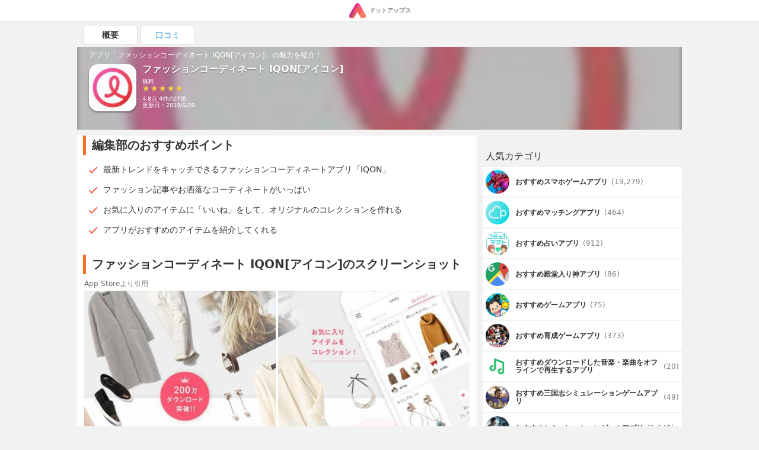

--- FILE ---
content_type: text/html; charset=UTF-8
request_url: https://dotapps.jp/products/jp-vasily-iqon
body_size: 13559
content:
<!DOCTYPE html> <html lang="ja"> <head prefix="og: http://ogp.me/ns# fb: http://ogp.me/ns/fb# article: http://ogp.me/ns/article#">  <script> startTime = new Date(); </script>  <meta name="robots" content="index">  <meta name="referrer" content="origin"> <meta http-equiv="Expires" content="86400"> <meta http-equiv="Content-Type" content="text/html; charset=UTF-8"> <meta name="viewport" content="width=device-width, user-scalable=no, initial-scale=1, maximum-scale=1"> <title itemprop="name">ファッションコーディネート IQON[アイコン] | iPhone・Android対応のスマホアプリ探すなら.Apps</title> <meta name="description" content="VASILY Incが配信するファッションコーディネート IQON[アイコン]の魅力をご紹介します。 | 最新トレンドをキャッチできるファッションコーディネートアプリ「IQON」 | ファッション記事やお洒落なコーディネートがいっぱい | お気に入りのアイテムに「いいね」をして、オリジナルのコレクションを作れる"> <link rel="canonical" href="https://dotapps.jp/products/jp-vasily-iqon"/>   <meta property="og:url" content="https://dotapps.jp/products/jp-vasily-iqon"/> <meta property="og:type" content="article"/> <meta property="og:title" content="ファッションコーディネート IQON[アイコン] | iPhone・Android対応のスマホアプリ探すなら.Apps"/> <meta property="og:description" content="VASILY Incが配信するファッションコーディネート IQON[アイコン]の魅力をご紹介します。 | 最新トレンドをキャッチできるファッションコーディネートアプリ「IQON」 | ファッション記事やお洒落なコーディネートがいっぱい | お気に入りのアイテムに「いいね」をして、オリジナルのコレクションを作れる"/> <meta name="date" content="2018-12-31T12:22:28.000000+09:00" /> <meta property="article:modified_time" content="2018-12-31T12:22:28.000000+09:00" />  <meta property="og:image" content="https://cache.dotapps.jp/img/dotapps/ogp/default.png"/>  <meta property="og:site_name" content="iPhone・Android対応のスマホアプリ探すなら.Apps"/> <meta property="fb:app_id" content="545892238936737"/>  <meta name="twitter:site" content="@dotappsjp"/>  <meta name="twitter:card" content="summary"/>  <meta property="twitter:image" content="https://cache.dotapps.jp/img/dotapps/ogp/twitter.png"/>  <meta name="msvalidate.01" content="B7DB38D098CCF9E1384AC435D028D1E1"/> <link rel="icon" type="image/vnd.microsoft.icon" href="//cache.dotapps.jp/img/dotapps/_format/favicon.ico"> <link rel="apple-touch-icon-precomposed" sizes="1024x1024" href="//cache.dotapps.jp/img/dotapps/_format/push-icon.png"/> <link rel="apple-touch-icon" sizes="1024x1024" href="//cache.dotapps.jp/img/dotapps/_format/push-icon.png"/>  <link rel="stylesheet" href="//cache.dotapps.jp/css/style2.css?version=">    <script type="application/ld+json"> { "@context": "http://schema.org", "@type": "NewsArticle", "headline": "ファッションコーディネート IQON[アイコン]", "datePublished": "2012-02-22 08:00:00", "dateModified": "2018-12-31 12:22:28", "mainEntityOfPage": { "@type": "WebPage", "@id": "https://dotapps.jp/products/jp-vasily-iqon" }, "image": { "@type": "ImageObject", "url": "https://dotapps.jp/pictures/QJPhKjvyhT7J2yCb.jpg", "width": "800", "height": "400" }, "author": { "@type": "Organization", "url": "https://dotapps.jp", "name": "ドットアップス編集部" }, "publisher": { "@type": "Organization", "name": "ドットアップス編集部", "logo": { "@type": "ImageObject", "url": "https://dotapps.jp/img/dotapps/icon/default-icon.png", "width": "600", "height": "60" } }, "articleSection": "アプリ", "articleBody": "&quot;わたしの「好き」がここにある&quot;
会員数200万人以上のファッションコーディネートアプリ、IQON（アイコン）

IQONでは、トレンド記事やおしゃれなコーディネートを見ることでトレンドを簡単にキャッチしたり、200以上の提携ECサイトのファッションアイテムの中から、好きなアイテムにLIKEをして自分だけのコレクションをつく
れます。
また、使えば使うほどあなた好みのアイテムをIQONがおすすめしてくれるので、今までファッションアプリで「欲しいものが見つからない」と悩んでいた方にもおすすめです。
他にもファッションに関する悩みを相談したり、開催中のコンテストにコーディネートを投稿して素敵な賞品をゲットするなど、IQONを使って毎日のファッションを楽しみましょう！


■■会員登録無料■■
会員登録をすると、さまざまな機能を無料で使うことができます！
・毎日配信されるトレンド記事をチェックできる
・ファッションや美容など幅広いジャンルの悩みを相談できる
・好きなファッションアイテムを使って、自由にコーディネートをつくれる
・LIKEしたアイテムを登録・整理して、自分だけのコレクションをつくれる
・コーディネートにLIKEやコメントをしたり、スタイリストをフォローできる
・LIKEしたアイテムのセール情報や在庫情報を受け取ることができる
・開催中のコーディネートコンテストに参加できる
・あなた好みのアイテムをおすすめしてくれる「for You」を見ることができる


【IQONできること】
■雑誌のような記事とおしゃれなコーディネートで、トレンドをキャッチできる！
IQONでは無料で読めるトレンド記事が毎日配信されています。ファッションに関する情報はもちろん、コスメ、美容、ヘアスタイルなどの女性のライフスタイルに欠かせない情報を手軽にチェックできます。
IQONスタイリストが投稿したおしゃれなコーディネートはトレンドをキャッチできるだけでなく、毎日のコーディネートの参考にもなります。好みのコーディネートにはLIKEやコメントをしたり、スタイリストをフォローしたりして、お気に入りをIQONにためていきましょう。

■好きなアイテムであなただけのコレクションをつくれる！
LIKEしたアイテムやコーディネートのデコ素材を整理して、あなただけのコレクションをつくれます！
季節やシーンに合わせてアイテムを整理したり、LIKEアイテムをコレクションにためて後から見返したり、自由にコレクションをアレンジして楽しんでください。

■あなた好みのアイテムをおすすめしてくれる「for You」が人気！
IQONを使えば使うほど、あなたの好みにあったアイテムをおすすめしてくれる「for You」を見ることができます。毎日更新されるので、こまめにチェックするときっと欲しいアイテムが見つかります。

■ファッションの悩みを相談できる！
「デートに着ていく服に迷っている！」「このコーデにはどんな羽織がおすすめ？」など、コーディネートに迷ったら、相談機能を使ってIQONスタイリストに相談しましょう！ スタイリストがあなたの悩みを解決するため
に、参考になるコーディネートをつくって答えてくれます。ヘアスタイルやメイク、レシピなど、ファッション以外の相談もできます。

■好きなファッションアイテムでコーディネートがつくれる！
提携している200以上のECサイトのファッションアイテムを使って、自由にコーディネートをつくることができます！

【提携サイト】
・RUNWAYchannel (ランウェイチャンネル)
・ZOZOTOWN (ゾゾタウン)
・[.st] (ドットエスティ)
・FASHIONWALKER (ファッションウォーカー)
・UNITED ARROWS (ユナイテッドアローズ)
・BEAMS (ビームス)
・ELLE SHOP.JP (エル・ショップ)
・MAGASEEK (マガシーク)
・三越伊勢丹オンラインストア
・無印良品ネットストア　　など

また、IQONでは素敵な賞品がもらえるコーディネートコンテストも随時開催中！
毎回違うテーマにワクワクしたり、他のスタイリストのコーディネートをみて参考にしたりと、楽しみ方は人それぞれ！


■IQONはこんな女性におすすめ
◇最新のトレンド・人気の話題を知りたい
◇毎日のコーディネートに悩んでいる
◇好きなブランドアイテムを使ったコーディネートをチェックしたい
◇ファッションの悩みについて誰かに相談したい
◇お気に入りのファッションアイテムをコレクションしておきたい
◇お気に入りのブランドの新着情報やセール、在庫情報などを知りたい
◇スキマ時間にファッション情報をチェックしたい
◇サイトをまたいでアイテムをチェックしたい




■IQONプレミアムについて

月額360円で有料記事を読めたり、おすすめアイテムが見られるサービスです。360円（税込）/1ヶ月間（申し込み日から起算）の月額自動更新サービスで、iTunesアカウントに課金されます。（登録後30日間は無料）
IQONプレミアム会員期間の終了日の24時間以上前に自動更新を解除しない限り、期間が自動更新されます。

◇自動更新の詳細について

IQONプレミアム会員期間の終了日の24時間以上前に自動更新を解除しない限り、期間が自動更新されます。

◇プレミアムサービス会員状況の確認と退会方法（自動更新の解除）について

1. App Storeアプリを起動
2. おすすめページ最下部のApple IDをタップ
3. 「Apple IDを表示」を選択
4. パスワードを入力
5. 「管理」をタップ
6. ファッションコーディネートIQONを選択
次回の自動更新タイミングの確認や、自動更新の解除/設定をこの画面内で行うことができます。


◇その他、注意事項

※IQONからの退会ではプレミアムサービスの退会は行われず、自動更新は解除されません。
※IQONプレミアムの当月分のキャンセルについては受け付けておりません。
※その他、IQONプレミアム利用規約については以下URLをご確認ください。
https://iqonjp.zendesk.com/hc/ja/sections/200732470/
※IQON内で開催されるコーディネート投稿コンテストは株式会社VASILYが開催するアプリ内イベントであり、アップル社は関係ありません。

◯利用規約/プライバシーポリシー

本アプリをダウンロードし、利用を開始すると弊社が規定するサービス利用規約に同意したことになります。
https://www.iqon.jp/privacy/

◯IQON(アイコン)ご利用ガイドライン

皆様に気持ちよくアプリを使って頂くため、必ずこちらを一読ください。
https://www.iqon.jp/help/guideline/

◯お問い合わせ

ご意見・ご要望は下記のメールアドレスまでご連絡ください。
user-support@iqon.jp
IQON(アイコン)スタッフ宛" } </script> <script type="application/ld+json"> { "@context": "http://schema.org", "@type": "Article", "headline": "ファッションコーディネート IQON[アイコン]", "datePublished": "2012-02-22 08:00:00", "dateModified": "2018-12-31 12:22:28", "url": "https://dotapps.jp/products/jp-vasily-iqon", "description": "&quot;わたしの「好き」がここにある&quot;
会員数200万人以上のファッションコーディネートアプリ、IQON（アイコン）

IQONでは、トレンド記事やおしゃれなコーディネートを見ることでトレンドを簡単にキャッチしたり、200以上の提携ECサイトのファッションアイテムの中から、好きなアイテムにLIKEをして自分だけのコレクションをつく
れます。
また、使えば使うほどあなた好みのアイテムをIQONがおすすめしてくれるので、今までファッションアプリで「欲しいものが見つからない」と悩んでいた方にもおすすめです。
他にもファッションに関する悩みを相談したり、開催中のコンテストにコーディネートを投稿して素敵な賞品をゲットするなど、IQONを使って毎日のファッションを楽しみましょう！


■■会員登録無料■■
会員登録をすると、さまざまな機能を無料で使うことができます！
・毎日配信されるトレンド記事をチェックできる
・ファッションや美容など幅広いジャンルの悩みを相談できる
・好きなファッションアイテムを使って、自由にコーディネートをつくれる
・LIKEしたアイテムを登録・整理して、自分だけのコレクションをつくれる
・コーディネートにLIKEやコメントをしたり、スタイリストをフォローできる
・LIKEしたアイテムのセール情報や在庫情報を受け取ることができる
・開催中のコーディネートコンテストに参加できる
・あなた好みのアイテムをおすすめしてくれる「for You」を見ることができる


【IQONできること】
■雑誌のような記事とおしゃれなコーディネートで、トレンドをキャッチできる！
IQONでは無料で読めるトレンド記事が毎日配信されています。ファッションに関する情報はもちろん、コスメ、美容、ヘアスタイルなどの女性のライフスタイルに欠かせない情報を手軽にチェックできます。
IQONスタイリストが投稿したおしゃれなコーディネートはトレンドをキャッチできるだけでなく、毎日のコーディネートの参考にもなります。好みのコーディネートにはLIKEやコメントをしたり、スタイリストをフォローしたりして、お気に入りをIQONにためていきましょう。

■好きなアイテムであなただけのコレクションをつくれる！
LIKEしたアイテムやコーディネートのデコ素材を整理して、あなただけのコレクションをつくれます！
季節やシーンに合わせてアイテムを整理したり、LIKEアイテムをコレクションにためて後から見返したり、自由にコレクションをアレンジして楽しんでください。

■あなた好みのアイテムをおすすめしてくれる「for You」が人気！
IQONを使えば使うほど、あなたの好みにあったアイテムをおすすめしてくれる「for You」を見ることができます。毎日更新されるので、こまめにチェックするときっと欲しいアイテムが見つかります。

■ファッションの悩みを相談できる！
「デートに着ていく服に迷っている！」「このコーデにはどんな羽織がおすすめ？」など、コーディネートに迷ったら、相談機能を使ってIQONスタイリストに相談しましょう！ スタイリストがあなたの悩みを解決するため
に、参考になるコーディネートをつくって答えてくれます。ヘアスタイルやメイク、レシピなど、ファッション以外の相談もできます。

■好きなファッションアイテムでコーディネートがつくれる！
提携している200以上のECサイトのファッションアイテムを使って、自由にコーディネートをつくることができます！

【提携サイト】
・RUNWAYchannel (ランウェイチャンネル)
・ZOZOTOWN (ゾゾタウン)
・[.st] (ドットエスティ)
・FASHIONWALKER (ファッションウォーカー)
・UNITED ARROWS (ユナイテッドアローズ)
・BEAMS (ビームス)
・ELLE SHOP.JP (エル・ショップ)
・MAGASEEK (マガシーク)
・三越伊勢丹オンラインストア
・無印良品ネットストア　　など

また、IQONでは素敵な賞品がもらえるコーディネートコンテストも随時開催中！
毎回違うテーマにワクワクしたり、他のスタイリストのコーディネートをみて参考にしたりと、楽しみ方は人それぞれ！


■IQONはこんな女性におすすめ
◇最新のトレンド・人気の話題を知りたい
◇毎日のコーディネートに悩んでいる
◇好きなブランドアイテムを使ったコーディネートをチェックしたい
◇ファッションの悩みについて誰かに相談したい
◇お気に入りのファッションアイテムをコレクションしておきたい
◇お気に入りのブランドの新着情報やセール、在庫情報などを知りたい
◇スキマ時間にファッション情報をチェックしたい
◇サイトをまたいでアイテムをチェックしたい




■IQONプレミアムについて

月額360円で有料記事を読めたり、おすすめアイテムが見られるサービスです。360円（税込）/1ヶ月間（申し込み日から起算）の月額自動更新サービスで、iTunesアカウントに課金されます。（登録後30日間は無料）
IQONプレミアム会員期間の終了日の24時間以上前に自動更新を解除しない限り、期間が自動更新されます。

◇自動更新の詳細について

IQONプレミアム会員期間の終了日の24時間以上前に自動更新を解除しない限り、期間が自動更新されます。

◇プレミアムサービス会員状況の確認と退会方法（自動更新の解除）について

1. App Storeアプリを起動
2. おすすめページ最下部のApple IDをタップ
3. 「Apple IDを表示」を選択
4. パスワードを入力
5. 「管理」をタップ
6. ファッションコーディネートIQONを選択
次回の自動更新タイミングの確認や、自動更新の解除/設定をこの画面内で行うことができます。


◇その他、注意事項

※IQONからの退会ではプレミアムサービスの退会は行われず、自動更新は解除されません。
※IQONプレミアムの当月分のキャンセルについては受け付けておりません。
※その他、IQONプレミアム利用規約については以下URLをご確認ください。
https://iqonjp.zendesk.com/hc/ja/sections/200732470/
※IQON内で開催されるコーディネート投稿コンテストは株式会社VASILYが開催するアプリ内イベントであり、アップル社は関係ありません。

◯利用規約/プライバシーポリシー

本アプリをダウンロードし、利用を開始すると弊社が規定するサービス利用規約に同意したことになります。
https://www.iqon.jp/privacy/

◯IQON(アイコン)ご利用ガイドライン

皆様に気持ちよくアプリを使って頂くため、必ずこちらを一読ください。
https://www.iqon.jp/help/guideline/

◯お問い合わせ

ご意見・ご要望は下記のメールアドレスまでご連絡ください。
user-support@iqon.jp
IQON(アイコン)スタッフ宛", "thumbnailUrl": "https://dotapps.jp/pictures/QJPhKjvyhT7J2yCb.jpg", "mainEntityOfPage": { "@type": "WebPage", "@id": "https://dotapps.jp/products/jp-vasily-iqon" }, "image": { "@type": "ImageObject", "url": "https://dotapps.jp/pictures/QJPhKjvyhT7J2yCb.jpg", "width": "800", "height": "400" }, "author": { "@type": "Organization", "url": "https://dotapps.jp", "name": "ドットアップス編集部" }, "publisher": { "@type": "Organization", "name": "ドットアップス編集部", "logo": { "@type": "ImageObject", "url": "https://dotapps.jp/img/dotapps/icon/default-icon.png", "width": "600", "height": "60" } }, "articleSection": "アプリ", "articleBody": "&quot;わたしの「好き」がここにある&quot;
会員数200万人以上のファッションコーディネートアプリ、IQON（アイコン）

IQONでは、トレンド記事やおしゃれなコーディネートを見ることでトレンドを簡単にキャッチしたり、200以上の提携ECサイトのファッションアイテムの中から、好きなアイテムにLIKEをして自分だけのコレクションをつく
れます。
また、使えば使うほどあなた好みのアイテムをIQONがおすすめしてくれるので、今までファッションアプリで「欲しいものが見つからない」と悩んでいた方にもおすすめです。
他にもファッションに関する悩みを相談したり、開催中のコンテストにコーディネートを投稿して素敵な賞品をゲットするなど、IQONを使って毎日のファッションを楽しみましょう！


■■会員登録無料■■
会員登録をすると、さまざまな機能を無料で使うことができます！
・毎日配信されるトレンド記事をチェックできる
・ファッションや美容など幅広いジャンルの悩みを相談できる
・好きなファッションアイテムを使って、自由にコーディネートをつくれる
・LIKEしたアイテムを登録・整理して、自分だけのコレクションをつくれる
・コーディネートにLIKEやコメントをしたり、スタイリストをフォローできる
・LIKEしたアイテムのセール情報や在庫情報を受け取ることができる
・開催中のコーディネートコンテストに参加できる
・あなた好みのアイテムをおすすめしてくれる「for You」を見ることができる


【IQONできること】
■雑誌のような記事とおしゃれなコーディネートで、トレンドをキャッチできる！
IQONでは無料で読めるトレンド記事が毎日配信されています。ファッションに関する情報はもちろん、コスメ、美容、ヘアスタイルなどの女性のライフスタイルに欠かせない情報を手軽にチェックできます。
IQONスタイリストが投稿したおしゃれなコーディネートはトレンドをキャッチできるだけでなく、毎日のコーディネートの参考にもなります。好みのコーディネートにはLIKEやコメントをしたり、スタイリストをフォローしたりして、お気に入りをIQONにためていきましょう。

■好きなアイテムであなただけのコレクションをつくれる！
LIKEしたアイテムやコーディネートのデコ素材を整理して、あなただけのコレクションをつくれます！
季節やシーンに合わせてアイテムを整理したり、LIKEアイテムをコレクションにためて後から見返したり、自由にコレクションをアレンジして楽しんでください。

■あなた好みのアイテムをおすすめしてくれる「for You」が人気！
IQONを使えば使うほど、あなたの好みにあったアイテムをおすすめしてくれる「for You」を見ることができます。毎日更新されるので、こまめにチェックするときっと欲しいアイテムが見つかります。

■ファッションの悩みを相談できる！
「デートに着ていく服に迷っている！」「このコーデにはどんな羽織がおすすめ？」など、コーディネートに迷ったら、相談機能を使ってIQONスタイリストに相談しましょう！ スタイリストがあなたの悩みを解決するため
に、参考になるコーディネートをつくって答えてくれます。ヘアスタイルやメイク、レシピなど、ファッション以外の相談もできます。

■好きなファッションアイテムでコーディネートがつくれる！
提携している200以上のECサイトのファッションアイテムを使って、自由にコーディネートをつくることができます！

【提携サイト】
・RUNWAYchannel (ランウェイチャンネル)
・ZOZOTOWN (ゾゾタウン)
・[.st] (ドットエスティ)
・FASHIONWALKER (ファッションウォーカー)
・UNITED ARROWS (ユナイテッドアローズ)
・BEAMS (ビームス)
・ELLE SHOP.JP (エル・ショップ)
・MAGASEEK (マガシーク)
・三越伊勢丹オンラインストア
・無印良品ネットストア　　など

また、IQONでは素敵な賞品がもらえるコーディネートコンテストも随時開催中！
毎回違うテーマにワクワクしたり、他のスタイリストのコーディネートをみて参考にしたりと、楽しみ方は人それぞれ！


■IQONはこんな女性におすすめ
◇最新のトレンド・人気の話題を知りたい
◇毎日のコーディネートに悩んでいる
◇好きなブランドアイテムを使ったコーディネートをチェックしたい
◇ファッションの悩みについて誰かに相談したい
◇お気に入りのファッションアイテムをコレクションしておきたい
◇お気に入りのブランドの新着情報やセール、在庫情報などを知りたい
◇スキマ時間にファッション情報をチェックしたい
◇サイトをまたいでアイテムをチェックしたい




■IQONプレミアムについて

月額360円で有料記事を読めたり、おすすめアイテムが見られるサービスです。360円（税込）/1ヶ月間（申し込み日から起算）の月額自動更新サービスで、iTunesアカウントに課金されます。（登録後30日間は無料）
IQONプレミアム会員期間の終了日の24時間以上前に自動更新を解除しない限り、期間が自動更新されます。

◇自動更新の詳細について

IQONプレミアム会員期間の終了日の24時間以上前に自動更新を解除しない限り、期間が自動更新されます。

◇プレミアムサービス会員状況の確認と退会方法（自動更新の解除）について

1. App Storeアプリを起動
2. おすすめページ最下部のApple IDをタップ
3. 「Apple IDを表示」を選択
4. パスワードを入力
5. 「管理」をタップ
6. ファッションコーディネートIQONを選択
次回の自動更新タイミングの確認や、自動更新の解除/設定をこの画面内で行うことができます。


◇その他、注意事項

※IQONからの退会ではプレミアムサービスの退会は行われず、自動更新は解除されません。
※IQONプレミアムの当月分のキャンセルについては受け付けておりません。
※その他、IQONプレミアム利用規約については以下URLをご確認ください。
https://iqonjp.zendesk.com/hc/ja/sections/200732470/
※IQON内で開催されるコーディネート投稿コンテストは株式会社VASILYが開催するアプリ内イベントであり、アップル社は関係ありません。

◯利用規約/プライバシーポリシー

本アプリをダウンロードし、利用を開始すると弊社が規定するサービス利用規約に同意したことになります。
https://www.iqon.jp/privacy/

◯IQON(アイコン)ご利用ガイドライン

皆様に気持ちよくアプリを使って頂くため、必ずこちらを一読ください。
https://www.iqon.jp/help/guideline/

◯お問い合わせ

ご意見・ご要望は下記のメールアドレスまでご連絡ください。
user-support@iqon.jp
IQON(アイコン)スタッフ宛" } </script>   <script type="application/ld+json"> { "@context": "http://schema.org", "@type": "ItemList", "itemListElement": [  { "@type": "ListItem", "position": 1, "url": "https://dotapps.jp/articles/dotapple01"  },   { "@type": "ListItem", "position": 2, "url": "https://dotapps.jp/articles/maching-app-danseimuryou"  },   { "@type": "ListItem", "position": 3, "url": "https://dotapps.jp/articles/dotfree01"  },   { "@type": "ListItem", "position": 4, "url": "https://dotapps.jp/articles/r5vgict8gshtpynv"  },   { "@type": "ListItem", "position": 5, "url": "https://dotapps.jp/articles/senior-spapp-gun-net"  }   ] } </script>  <script type="application/ld+json"> { "@context": "http://schema.org", "@type": "SoftwareApplication", "name": "ファッションコーディネート IQON[アイコン]"  ,"description": ""わたしの「好き」がここにある"\n会員数200万人以上のファッションコーディネートアプリ、IQON（アイコン）\n\nIQONでは、トレンド記事やおしゃれなコーディネートを見ることでトレンドを簡単にキャッチしたり、200以上の提携ECサイトのファッションアイテムの中から、好きなアイテムにLIKEをして自分だけのコレクションをつく\nれます。\nまた、使えば使うほどあなた好みのアイテムをIQONがおすすめしてくれるので、今までファッションアプリで「欲しいものが見つからない」と悩んでいた方にもおすすめです。\n他にもファッションに関する悩みを相談したり、開催中のコンテストにコーディネートを投稿して素敵な賞品をゲットするなど、IQONを使って毎日のファッションを楽しみましょう！\n\n\n■■会員登録無料■■\n会員登録をすると、さまざまな機能を無料で使うことができます！\n・毎日配信されるトレンド記事をチェックできる\n・ファッションや美容など幅広いジャンルの悩みを相談できる\n・好きなファッションアイテムを使って、自由にコーディネートをつくれる\n・LIKEしたアイテムを登録・整理して、自分だけのコレクションをつくれる\n・コーディネートにLIKEやコメントをしたり、スタイリストをフォローできる\n・LIKEしたアイテムのセール情報や在庫情報を受け取ることができる\n・開催中のコーディネートコンテストに参加できる\n・あなた好みのアイテムをおすすめしてくれる「for You」を見ることができる\n\n\n【IQONできること】\n■雑誌のような記事とおしゃれなコーディネートで、トレンドをキャッチできる！\nIQONでは無料で読めるトレンド記事が毎日配信されています。ファッションに関する情報はもちろん、コスメ、美容、ヘアスタイルなどの女性のライフスタイルに欠かせない情報を手軽にチェックできます。\nIQONスタイリストが投稿したおしゃれなコーディネートはトレンドをキャッチできるだけでなく、毎日のコーディネートの参考にもなります。好みのコーディネートにはLIKEやコメントをしたり、スタイリストをフォローしたりして、お気に入りをIQONにためていきましょう。\n\n■好きなアイテムであなただけのコレクションをつくれる！\nLIKEしたアイテムやコーディネートのデコ素材を整理して、あなただけのコレクションをつくれます！\n季節やシーンに合わせてアイテムを整理したり、LIKEアイテムをコレクションにためて後から見返したり、自由にコレクションをアレンジして楽しんでください。\n\n■あなた好みのアイテムをおすすめしてくれる「for You」が人気！\nIQONを使えば使うほど、あなたの好みにあったアイテムをおすすめしてくれる「for You」を見ることができます。毎日更新されるので、こまめにチェックするときっと欲しいアイテムが見つかります。\n\n■ファッションの悩みを相談できる！\n「デートに着ていく服に迷っている！」「このコーデにはどんな羽織がおすすめ？」など、コーディネートに迷ったら、相談機能を使ってIQONスタイリストに相談しましょう！ スタイリストがあなたの悩みを解決するため\nに、参考になるコーディネートをつくって答えてくれます。ヘアスタイルやメイク、レシピなど、ファッション以外の相談もできます。\n\n■好きなファッションアイテムでコーディネートがつくれる！\n提携している200以上のECサイトのファッションアイテムを使って、自由にコーディネートをつくることができます！\n\n【提携サイト】\n・RUNWAYchannel (ランウェイチャンネル)\n・ZOZOTOWN (ゾゾタウン)\n・[.st] (ドットエスティ)\n・FASHIONWALKER (ファッションウォーカー)\n・UNITED ARROWS (ユナイテッドアローズ)\n・BEAMS (ビームス)\n・ELLE SHOP.JP (エル・ショップ)\n・MAGASEEK (マガシーク)\n・三越伊勢丹オンラインストア\n・無印良品ネットストア　　など\n\nまた、IQONでは素敵な賞品がもらえるコーディネートコンテストも随時開催中！\n毎回違うテーマにワクワクしたり、他のスタイリストのコーディネートをみて参考にしたりと、楽しみ方は人それぞれ！\n\n\n■IQONはこんな女性におすすめ\n◇最新のトレンド・人気の話題を知りたい\n◇毎日のコーディネートに悩んでいる\n◇好きなブランドアイテムを使ったコーディネートをチェックしたい\n◇ファッションの悩みについて誰かに相談したい\n◇お気に入りのファッションアイテムをコレクションしておきたい\n◇お気に入りのブランドの新着情報やセール、在庫情報などを知りたい\n◇スキマ時間にファッション情報をチェックしたい\n◇サイトをまたいでアイテムをチェックしたい\n\n\n\n\n■IQONプレミアムについて\n\n月額360円で有料記事を読めたり、おすすめアイテムが見られるサービスです。360円（税込）/1ヶ月間（申し込み日から起算）の月額自動更新サービスで、iTunesアカウントに課金されます。（登録後30日間は無料）\nIQONプレミアム会員期間の終了日の24時間以上前に自動更新を解除しない限り、期間が自動更新されます。\n\n◇自動更新の詳細について\n\nIQONプレミアム会員期間の終了日の24時間以上前に自動更新を解除しない限り、期間が自動更新されます。\n\n◇プレミアムサービス会員状況の確認と退会方法（自動更新の解除）について\n\n1. App Storeアプリを起動\n2. おすすめページ最下部のApple IDをタップ\n3. 「Apple IDを表示」を選択\n4. パスワードを入力\n5. 「管理」をタップ\n6. ファッションコーディネートIQONを選択\n次回の自動更新タイミングの確認や、自動更新の解除/設定をこの画面内で行うことができます。\n\n\n◇その他、注意事項\n\n※IQONからの退会ではプレミアムサービスの退会は行われず、自動更新は解除されません。\n※IQONプレミアムの当月分のキャンセルについては受け付けておりません。\n※その他、IQONプレミアム利用規約については以下URLをご確認ください。\nhttps://iqonjp.zendesk.com/hc/ja/sections/200732470/\n※IQON内で開催されるコーディネート投稿コンテストは株式会社VASILYが開催するアプリ内イベントであり、アップル社は関係ありません。\n\n◯利用規約/プライバシーポリシー\n\n本アプリをダウンロードし、利用を開始すると弊社が規定するサービス利用規約に同意したことになります。\nhttps://www.iqon.jp/privacy/\n\n◯IQON(アイコン)ご利用ガイドライン\n\n皆様に気持ちよくアプリを使って頂くため、必ずこちらを一読ください。\nhttps://www.iqon.jp/help/guideline/\n\n◯お問い合わせ\n\nご意見・ご要望は下記のメールアドレスまでご連絡ください。\nuser-support@iqon.jp\nIQON(アイコン)スタッフ宛"   ,"screenshot": [ "https://cache.dotapps.jp/pictures/QUTcOGuN9nrpf328.jpg","https://cache.dotapps.jp/pictures/QUTcOKaJ1VHd2GPt.jpg","https://cache.dotapps.jp/pictures/QUTcONw5O0cTaRv5.jpg","https://cache.dotapps.jp/pictures/QUTcORHfcz1y7n7v.jpg","https://cache.dotapps.jp/pictures/QUTcOd8K2ZVjTu6A.jpg" ]   ,"image": "//cache.dotapps.jp/pictures/QJPhKjvyhT7J2yCb.jpg"  ,"operatingSystem": "IOS"  ,"aggregateRating": { "@type": "AggregateRating", "ratingValue": "5", "ratingCount": "4" }   ,"offers": { "@type": "Offer", "price": "0", "priceCurrency": "JPY" }  } </script>    <script async src="https://pagead2.googlesyndication.com/pagead/js/adsbygoogle.js?client=ca-pub-7951730704449963" crossorigin="anonymous"></script>  <script type="text/javascript"> var pbjs=pbjs||{}; pbjs.que=pbjs.que||[]; </script> <script> var googletag = googletag || {}; googletag.cmd = googletag.cmd || []; </script> <script type="text/javascript"> var readyBids = { prebid: false, amazon: false, google: false }; var failSafeTimeout = 3e3; var launchAdServer = function () { if (!readyBids.amazon || !readyBids.prebid) { return; } requestAdServer(); }; var requestAdServer = function () { readyBids.google = true; googletag.cmd.push(function () { pbjs.que.push(function () { pbjs.setTargetingForGPTAsync(); }); if(typeof apstag !== 'undefined'){ apstag.setDisplayBids(); } slots = googletag.pubads().getSlots(); googletag.pubads().refresh(slots); }); }; </script>   <script async src="https://cdn.ampproject.org/v0.js"></script>  <style amp-boilerplate>body{-webkit-animation:-amp-start 8s steps(1,end) 0s 1 normal both;-moz-animation:-amp-start 8s steps(1,end) 0s 1 normal both;-ms-animation:-amp-start 8s steps(1,end) 0s 1 normal both;animation:-amp-start 8s steps(1,end) 0s 1 normal both}@-webkit-keyframes -amp-start{from{visibility:hidden}to{visibility:visible}}@-moz-keyframes -amp-start{from{visibility:hidden}to{visibility:visible}}@-ms-keyframes -amp-start{from{visibility:hidden}to{visibility:visible}}@-o-keyframes -amp-start{from{visibility:hidden}to{visibility:visible}}@keyframes -amp-start{from{visibility:hidden}to{visibility:visible}}</style><noscript><style amp-boilerplate>body{-webkit-animation:none;-moz-animation:none;-ms-animation:none;animation:none}</style></noscript> <script async custom-element="amp-carousel" src="https://cdn.ampproject.org/v0/amp-carousel-0.1.js"></script>  <script async src="//cache.dotapps.jp/js/media.js?version="></script> </head> <body class="pc dotapps" data-user-id="V8Yg51VqforMznD5" data-platform-alias="dotapps" data-os="pc" data-article-id="" data-partner="" data-account="" data-browser="chrome" data-view-suppress="false" data-impression-id="" data-is-send-ad-id="false" >  <script>var dataLayer = dataLayer || [];dataLayer.push({"breadcrumb_paths":["\/hierarchies\/QNeLiCJS9o6i4dGw","\/hierarchies\/QNimhtCBtN4CkdUN","\/hierarchies\/QNimkOPZnc3inVyw","\/hierarchies\/QNimkYXRqFo2D3kO","\/products\/jp-vasily-iqon"],"breadcrumb_number":5,"created_date":"20170303","updated_date":"20181221","hierarchy_ids":["QNeLiCJS9o6i4dGw","QNimhtCBtN4CkdUN","QNimkOPZnc3inVyw","QNimkYXRqFo2D3kO"],"products-has_application":false,"products-has_detail":false,"products-has_recommendations":true,"products-has_summary":true,"products-review_count":4,"products-section_count":3,"products-price":0,"products-has_android":false});</script>    <noscript><iframe src="//www.googletagmanager.com/ns.html?id=GTM-TVJPDT" height="0" width="0" style="display:none;visibility:hidden"></iframe></noscript> <script>(function(w,d,s,l,i){w[l]=w[l]||[];w[l].push({'gtm.start': new Date().getTime(),event:'gtm.js'});var f=d.getElementsByTagName(s)[0], j=d.createElement(s),dl=l!='dataLayer'?'&l='+l:'';j.async=true;j.src= '//www.googletagmanager.com/gtm.js?id='+i+dl;f.parentNode.insertBefore(j,f); })(window,document,'script','dataLayer','GTM-TVJPDT');</script> <script id="tagjs" type="text/javascript"> (function () { var tagjs = document.createElement("script"); var s = document.getElementsByTagName("script")[0]; tagjs.async = true; tagjs.src = "//s.yjtag.jp/tag.js#site=Y2lv6Vr"; s.parentNode.insertBefore(tagjs, s); }()); </script> <noscript> <iframe src="//b.yjtag.jp/iframe?c=Y2lv6Vr" width="1" height="1" frameborder="0" scrolling="no" marginheight="0" marginwidth="0"></iframe> </noscript>    <div class="layout layout--mode--responsive">    <header>  <div class="header"> <div class="header__center"> <a href="/" class="header__logo-link">  <amp-img src="//cache.dotapps.jp/img/dotapps/header/logo.svg" width="30px" layout="flex-item" alt="ドットアップス - アプリで毎日のスマホ生活を豊かに"></amp-img> <p class="header__logo-text">ドットアップス</p>  </a> </div> </div>  </header>   <div class="layout__content"> <div class="layout__content-upside">  <div class="dfp"> <div class="js-dfp" id="div-gpt-ad-1539766538275-0"></div> </div> <div class="tab"> <ul class="tab__list"> <li class="tab__item tab__item--active"> <a href="/products/jp-vasily-iqon" class="tab__item-link tab__item-link--active"> 概要 </a> </li>  <li class="tab__item "> <a href="/products/jp-vasily-iqon/reviews" class="tab__item-link "> 口コミ </a> </li> </ul> </div> <a href="#reviews"> <div id="headline" class="product-headline"> <div class="product-headline__background">  <img class="lazy resize product-headline__background-image" src="[data-uri]" data-width="120" data-quality="60" data-original="//cache.dotapps.jp/pictures/QJPhKjvyhT7J2yCb.jpg" alt="ファッションコーディネート IQON[アイコン]のアイコン" title="ファッションコーディネート IQON[アイコン]のアイコン"/>  </div> <div class="product-headline__content"> <p class="product-headline__top-text">アプリ「ファッションコーディネート IQON[アイコン]」の魅力を紹介！</p> <div class="product-headline__content-row">  <div class="product-headline__icon-link">  <img class="product-headline__icon lazy resize" src="[data-uri]" data-width="120" data-quality="60" data-original="//cache.dotapps.jp/pictures/QJPhKjvyhT7J2yCb.jpg"/>  </div>  <div class="product-headline__content-right">  <h1 class="product-headline__title" itemprop="name">ファッションコーディネート IQON[アイコン]</h1>  <p class="product-headline__text"> 無料 </p>   <div class="product-review__row"> <div class="product-review__stars">  <i class="product-review__star"></i>  <i class="product-review__star"></i>  <i class="product-review__star"></i>  <i class="product-review__star"></i>  <i class="product-review__star"></i>  </div> </div> <span class="product-review__review-meta"> 4.8点 4件の評価 </span>      <p class="product-headline__text"> 更新日：2019/6/28 </p> </div>    </div> </div> </div> </a>  </div> <div class="layout__content-columns"> <div class="layout__content-main">  <div class="product-main">          <section class="product-section" id="recommendations"> <h2 class="product-section__title"> 編集部のおすすめポイント </h2> <ul class="product-section__list-items">  <li class="product-section__list-item"><p>最新トレンドをキャッチできるファッションコーディネートアプリ「IQON」</p></li>  <li class="product-section__list-item"><p>ファッション記事やお洒落なコーディネートがいっぱい</p></li>  <li class="product-section__list-item"><p>お気に入りのアイテムに「いいね」をして、オリジナルのコレクションを作れる</p></li>  <li class="product-section__list-item"><p>アプリがおすすめのアイテムを紹介してくれる</p></li>  </ul> </section>         <div class="product-main__dfp-rectangle"> <div class="dfp"> <div class="js-dfp" id='div-gpt-ad-1539766763133-0'></div> </div> </div>    <section class="product-section" id="screenshots"> <h2 class="product-section__title"> ファッションコーディネート IQON[アイコン]のスクリーンショット </h2> <span class="product-section__blockquote-title">App Storeより引用</span> <div class="product-screenshots">  <div class="slick" data-slick-slides="2" data-slick-enable-fix-width-mode="true">  <div class="card-slick-custom"> <div class="slick-card-body"> <img class="lazy resize" src="[data-uri]" data-width="300" data-quality="40" data-original="//cache.dotapps.jp/pictures/QUTcOGuN9nrpf328.jpg"> </div> </div>  <div class="card-slick-custom"> <div class="slick-card-body"> <img class="lazy resize" src="[data-uri]" data-width="300" data-quality="40" data-original="//cache.dotapps.jp/pictures/QUTcOKaJ1VHd2GPt.jpg"> </div> </div>  <div class="card-slick-custom"> <div class="slick-card-body"> <img class="lazy resize" src="[data-uri]" data-width="300" data-quality="40" data-original="//cache.dotapps.jp/pictures/QUTcONw5O0cTaRv5.jpg"> </div> </div>  <div class="card-slick-custom"> <div class="slick-card-body"> <img class="lazy resize" src="[data-uri]" data-width="300" data-quality="40" data-original="//cache.dotapps.jp/pictures/QUTcORHfcz1y7n7v.jpg"> </div> </div>  <div class="card-slick-custom"> <div class="slick-card-body"> <img class="lazy resize" src="[data-uri]" data-width="300" data-quality="40" data-original="//cache.dotapps.jp/pictures/QUTcOd8K2ZVjTu6A.jpg"> </div> </div>  </div>  </div> </section>     <section class="product-section" id="summary"> <h2 class="product-section__title"> ファッションコーディネート IQON[アイコン]とは？ </h2>  <h3 class="product-section__subtitle" itemprop="headline">さらに使いやすく！トレンドをキャッチしコーディネートを学べるファッションアプリ！</h3>   <p class="product-section__paragraph" itemprop="description">ファッションコーディネートをアプリ内で模索できます。女性向けのファッション情報や美容情報も配信しており、トレンドに取り残されずにファッションを研究できます。アプリを使用するほどコーディネートのおすすめが自分好みになっていくため、使えば使うほど精度が上がり愛着が湧いてきます。
 スタイリストが考案する組み合わせも配信されており、ファッションに自信がなくても問題ありません。気に入った服があれば、アプリ内で購入ページにも移動可能です。お気に入りのコーディネートやスタイリストはフォローできるため、どんどん自分が使いやすいアプリになっていきます。</p>  </section>     <section class="product-section" id="sections"> <h2 class="product-section__title"> ファッションコーディネート IQON[アイコン]の特徴・編集部レビュー </h2>  <h3 class="product-section__subtitle">おしゃれな女性にマストなトレンドを簡単にチェックできる</h3>  <p class="product-section__paragraph" itemprop="description"> 「IQON」では最新のファッション記事が毎日アップされています。ファッション以外にも、美容やヘアスタイルなど、おしゃれな女性なら必見の情報がいっぱい。スタイリストが投稿したコーディネートも見ることができます。 </p>   <h3 class="product-section__subtitle">コーディネートの悩みを相談してみよう</h3>  <p class="product-section__paragraph" itemprop="description"> このアプリでは「相談機能」を利用することができます。IQONのスタイリストがユーザーの悩みを聞いて、おすすめのコーディネートを紹介してくれます。メイクなどの相談にも乗ってくれるので非常に便利です。 </p>   <h3 class="product-section__subtitle">自分のコーディネートを投稿してみよう</h3>  <p class="product-section__paragraph" itemprop="description"> スタイリストに相談してコーディネートを決めたら、思い切ってそれを投稿してみましょう。コンテストにコーディネートを投稿すれば、豪華な賞品を獲得することができます。 </p>   </section>         <div class="product-main__dfp-rectangle"> <div class="dfp"> <div class="js-dfp" id='div-gpt-ad-1539766828575-0'></div> </div> </div>    <section class="product-section" id="reviews"> <h2 class="product-section__title" id="reviews"> ユーザーのレビュー </h2> <ul class="product-section__reviews">  <li> <div class="product-review"> <div class="product-review__box"> <p class="product-review__title">人気の洋服やシューズが把握出来る</p> <div class="product-review__row"> <div class="product-review__stars">  <i class="product-review__star"></i>  <i class="product-review__star"></i>  <i class="product-review__star"></i>  <i class="product-review__star"></i>  </div> </div> <p class="product-review__content">最新のファッションアイテムが調べられると共に、特集記事が閲覧出来るのも便利でした</p> <div class="product-review__wrap"> <span class="product-review__name">ハープ</span> <span class="product-review__date">2019年6月28日</span> </div> </div> </div>  </li>  <li> <div class="product-review"> <div class="product-review__box"> <p class="product-review__title">おすすめアイテムを表示してくれる</p> <div class="product-review__row"> <div class="product-review__stars">  <i class="product-review__star"></i>  <i class="product-review__star"></i>  <i class="product-review__star"></i>  <i class="product-review__star"></i>  <i class="product-review__star"></i>  </div> </div> <p class="product-review__content">使いこんでいくと自分好みのアイテムなどを紹介してくれるようになるので、欲しいアイテムが見つかりやすく便利です。</p> <div class="product-review__wrap"> <span class="product-review__name">かな</span> <span class="product-review__date">2019年6月28日</span> </div> </div> </div>  </li>  <li> <div class="product-review"> <div class="product-review__box"> <p class="product-review__title">オシャレなコがいっぱい見られる</p> <div class="product-review__row"> <div class="product-review__stars">  <i class="product-review__star"></i>  <i class="product-review__star"></i>  <i class="product-review__star"></i>  <i class="product-review__star"></i>  <i class="product-review__star"></i>  </div> </div> <p class="product-review__content">服装を真似してみたりカスタマイズすることでダサい自分から脱却できます</p> <div class="product-review__wrap"> <span class="product-review__name">中目</span> <span class="product-review__date">2019年6月18日</span> </div> </div> </div>  </li>  </ul>  <p class="product-section__more"> <a class="product-section__more-link" href="/products/jp-vasily-iqon/reviews">レビューをもっとみる</a> </p>  </section>         <div class="product-main__dfp-rectangle"> <div class="dfp"> <div class="js-dfp" id='div-gpt-ad-1539766905939-0'></div> </div> </div>    <section class="product-section" id="spec"> <h2 class="product-section__title"> 「ファッションコーディネート IQON[アイコン]」スペック・仕様 </h2> <div class="product-spec"> <dl class="product-spec__rows"> <div class="product-spec__row"> <dt class="product-spec__row-term">開発者</dt> <dd class="product-spec__row-description">VASILY Inc</dd> </div> <div class="product-spec__row"> <dt class="product-spec__row-term">リリース</dt> <dd class="product-spec__row-description"> <div>  <div>2012年2月22日</div>  </div> </dd> </div> <div class="product-spec__row"> <dt class="product-spec__row-term">サイズ</dt> <dd class="product-spec__row-description"> 138.43 MB </dd> </div>  <div class="product-spec__row"> <dt class="product-spec__row-term">価格</dt> <dd class="product-spec__row-description"> 無料 </dd> </div>  <div class="product-spec__row"> <dt class="product-spec__row-term">カテゴリ</dt> <dd class="product-spec__row-description">  <a href="/hierarchies/QNeLiCJS9o6i4dGw" class="product-spec__row-link">美容・ファッション</a>  <a href="/hierarchies/QNimhtCBtN4CkdUN" class="product-spec__row-link">美容通販・ファッション通販</a>  <a href="/hierarchies/QNimkOPZnc3inVyw" class="product-spec__row-link">ファッション・アパレル通販</a>  <a href="/hierarchies/QNimkYXRqFo2D3kO" class="product-spec__row-link">コーデ・コーディネートを購入</a>  </dd> </div>  <div class="product-spec__row"> <dt class="product-spec__row-term">ダウンロード</dt> <dd class="product-spec__row-description"> <div>  <a href="https://itunes.apple.com/jp/app/id497264307?mt=8" class="product-spec__row-link">iOSアプリ</a>   <a href="https://play.google.com/store/apps/details?id=jp.vasily.iqon&amp;hl=ja" class="product-spec__row-link">Androidアプリ</a>  </div> </dd> </div> </dl> </div> </section>    <section class="product-section" id="transition_graph">  <h2 class="product-section__title"> ファッションコーディネート IQON[アイコン]の順位推移表 </h2> <div class="product-section__error"> <div class="product-section__error-text"> 順位推移表が見つかりません </div> </div>  </section>    <div> <h3 class="section-title">「ファッションコーディネート IQON[アイコン]」関連アプリ</h3> <div class="carousel js-lazy-container">  <div class="carousel__item"> <section class="product-card">  <a href="/products/com-contextlogic-Wish" class="product-card__link"> <div class="product-card__block"> <div class="product-card__block-left"> <amp-img class="product-card__icon" src="//cache.dotapps.jp/pictures/QJPEcdzgG7AmPtZp.jpg?pixel_ratio=2&amp;width=70&amp;quality=60" width="100" height="100" layout="responsive" alt="Wish - ショッピングをもっと楽しくのアイコン画像"></amp-img> </div> <div class="product-card__block-right">  <p class="product-card__title"> Wish - ショッピングをもっと楽しく </p>  <p class="product-card__info">  <span class="product-card__price"> 無料 </span> <span class="product-card__developer">ContextLogic Inc.</span> </p> </div> </div> <div class="product-card__description"> <p class="product-card__description-text">  ファッションアイテムや電子機器といったとにかく豊富なアイテムかま取り揃えています  </p> </div> </a> </section>  </div>  <div class="carousel__item"> <section class="product-card">  <a href="/products/hamee-shop-u-stream" class="product-card__link"> <div class="product-card__block"> <div class="product-card__block-left"> <amp-img class="product-card__icon" src="//cache.dotapps.jp/pictures/QOSUBmtxH6oFXiOE.jpg?pixel_ratio=2&amp;width=70&amp;quality=60" width="100" height="100" layout="responsive" alt="U-STREAM｜メンズファッションのセレクトショップのアイコン画像"></amp-img> </div> <div class="product-card__block-right">  <p class="product-card__title"> U-STREAM｜メンズファッションのセレクトショップ </p>  <p class="product-card__info">  <span class="product-card__price"> 無料 </span> <span class="product-card__developer">Hamee Corp.</span> </p> </div> </div> <div class="product-card__description"> <p class="product-card__description-text">  人気のある商品をランキング形式でピックアップしてくれる  </p> </div> </a> </section>  </div>  <div class="carousel__item"> <section class="product-card">  <a href="/products/jp-2ndstreet-app" class="product-card__link"> <div class="product-card__block"> <div class="product-card__block-left"> <amp-img class="product-card__icon" src="//cache.dotapps.jp/pictures/RA7077AEhjDQoAb8.jpg?pixel_ratio=2&amp;width=70&amp;quality=60" width="100" height="100" layout="responsive" alt="セカンドストリート・ジャンブルストア｜古着ファッションコーデのアイコン画像"></amp-img> </div> <div class="product-card__block-right">  <p class="product-card__title"> セカンドストリート・ジャンブルストア｜古着ファッションコーデ </p>  <p class="product-card__info">  <span class="product-card__price"> 無料 </span> <span class="product-card__developer">GEO CORPORATION</span> </p> </div> </div> <div class="product-card__description"> <p class="product-card__description-text">  ジャンブルストアの店舗在庫をスマートフォンで購入できる！  </p> </div> </a> </section>  </div>  <div class="carousel__item"> <section class="product-card">  <a href="/products/jp-co-point-DailyStyling" class="product-card__link"> <div class="product-card__block"> <div class="product-card__block-left"> <amp-img class="product-card__icon" src="//cache.dotapps.jp/pictures/QqpucksMcM5tWvTf.jpg?pixel_ratio=2&amp;width=70&amp;quality=60" width="100" height="100" layout="responsive" alt="[.st]のアイコン画像"></amp-img> </div> <div class="product-card__block-right">  <p class="product-card__title"> [.st] </p>  <p class="product-card__info">  <span class="product-card__price"> 無料 </span> <span class="product-card__developer">Adastria Co., Ltd.</span> </p> </div> </div> <div class="product-card__description"> <p class="product-card__description-text">  デザインが美しくなっており最新の情報からあまり知られていないような情報多数  </p> </div> </a> </section>  </div>  </div> </div>        <section class="product-section"> <div class="hierarchy-button"> <p class="hierarchy-button__text"> <span class="hierarchy-button__name">コーデ・コーディネートを購入</span>のアプリが気になる方はこちらをチェック </p> <a class="hierarchy-button__link" href="/hierarchies/QNimkYXRqFo2D3kO"> <span class="hierarchy-button__link-text">コーデ・コーディネートを購入のアプリ一覧</span> </a> </div>  </section>    <section class="product-section" id="articles"> <h2 class="product-section__title"> 関連記事 </h2> <ul class="product-section__articles">  <li> <a class="product-article" href="/articles/qwxhho9al7fp6k2k">  <img class="product-article__icon lazy resize" src="[data-uri]" data-width="120" data-quality="60" data-original="/pictures/QYOX9ZoqXzVrhq40.jpg" alt="ブランド通販もできる！ファッションコーディネートアプリ5選のサムネイル">  <div class="product-article__right"> <p class="product-article__title">ブランド通販もできる！ファッションコーディネートアプリ5選</p> <span class="product-article__date">2017年10月18日</span> </div> </a> </li>  <li> <a class="product-article" href="/articles/qhgczwf6wcch42el">  <img class="product-article__icon lazy resize" src="[data-uri]" data-width="120" data-quality="60" data-original="/pictures/Pr0dAn9YZN4AuOoU.png" alt="ファッション情報アプリIQON、人のコーデをチェックして自分磨き！のサムネイル">  <div class="product-article__right"> <p class="product-article__title">ファッション情報アプリIQON、人のコーデをチェックして自分磨き！</p> <span class="product-article__date">2017年05月15日</span> </div> </a> </li>  <li> <a class="product-article" href="/articles/qti7vg2sbs3tchnh">  <img class="product-article__icon lazy resize" src="[data-uri]" data-width="120" data-quality="60" data-original="/pictures/QTaqKkIoG7bxO018.png" alt="「ファッションコーディネート IQON[アイコン]」で流行を先どれ！のサムネイル">  <div class="product-article__right"> <p class="product-article__title">「ファッションコーディネート IQON[アイコン]」で流行を先どれ！</p> <span class="product-article__date">2017年08月28日</span> </div> </a> </li>  <li> <a class="product-article" href="/articles/qyc1m0acmpq1baj3">  <img class="product-article__icon lazy resize" src="[data-uri]" data-width="120" data-quality="60" data-original="/pictures/QYxtD9PvUIcisaWg.jpg" alt="女子力あげたい人必見！おすすめの美容・ファッションアプリ10選のサムネイル">  <div class="product-article__right"> <p class="product-article__title">女子力あげたい人必見！おすすめの美容・ファッションアプリ10選</p> <span class="product-article__date">2017年10月24日</span> </div> </a> </li>  </ul>  </section>     <div class="ad__recommend-outbrain"> <div class="OUTBRAIN" data-src="DROP_PERMALINK_HERE" data-widget-id="MB_1"></div> <script type="text/javascript" async="async" src="//widgets.outbrain.com/outbrain.js"></script> </div>  </div>  </div>  <div class="layout__content-aside">  <div class="aside js-lazy-container"> <div class="aside-dfp"> <div class="dfp"> <div class="js-dfp" id='div-gpt-ad-1540965589145-0'></div> </div> </div>  <div> <p class="aside-section-title">人気カテゴリ</p> <div class="aside-hierarchies"> <ul class="aside-hierarchies__list">  <li class="aside-hierarchies__item"> <a class="aside-hierarchies__item-link" href="/hierarchies/Qq2Wh3xUYHIWXF1r">  <amp-img class="aside-hierarchies__item-icon" src="//cache.dotapps.jp/pictures/RA6gZQ9uMOaS26Ft.jpg?pixel_ratio=2&amp;width=60&amp;quality=60" width="100" height="100" layout="responsive" alt="スマホゲームのアイコン"></amp-img>  <p class="aside-hierarchies__item-name">おすすめスマホゲームアプリ</p> <span class="aside-hierarchies__item-count"> (19,279) </span> </a> </li>  <li class="aside-hierarchies__item"> <a class="aside-hierarchies__item-link" href="/hierarchies/QR9q34gmr3KSfhqp">  <amp-img class="aside-hierarchies__item-icon" src="//cache.dotapps.jp/pictures/QrOzgnYBY0yxdLEU.jpg?pixel_ratio=2&amp;width=60&amp;quality=60" width="100" height="100" layout="responsive" alt="マッチングのアイコン"></amp-img>  <p class="aside-hierarchies__item-name">おすすめマッチングアプリ</p> <span class="aside-hierarchies__item-count"> (464) </span> </a> </li>  <li class="aside-hierarchies__item"> <a class="aside-hierarchies__item-link" href="/hierarchies/QNilPCVXMGgTlp8O">  <amp-img class="aside-hierarchies__item-icon" src="//cache.dotapps.jp/pictures/R9nk1oBhZHwBlga4.jpg?pixel_ratio=2&amp;width=60&amp;quality=60" width="100" height="100" layout="responsive" alt="占いのアイコン"></amp-img>  <p class="aside-hierarchies__item-name">おすすめ占いアプリ</p> <span class="aside-hierarchies__item-count"> (912) </span> </a> </li>  <li class="aside-hierarchies__item"> <a class="aside-hierarchies__item-link" href="/hierarchies/QQNvC2qnFdjjeXcZ">  <amp-img class="aside-hierarchies__item-icon" src="//cache.dotapps.jp/pictures/QcV8GP9NED9GJBjF.jpg?pixel_ratio=2&amp;width=60&amp;quality=60" width="100" height="100" layout="responsive" alt="殿堂入り神のアイコン"></amp-img>  <p class="aside-hierarchies__item-name">おすすめ殿堂入り神アプリ</p> <span class="aside-hierarchies__item-count"> (86) </span> </a> </li>  <li class="aside-hierarchies__item"> <a class="aside-hierarchies__item-link" href="/hierarchies/RQgqYhGHKCzQitZq">  <amp-img class="aside-hierarchies__item-icon" src="//cache.dotapps.jp/pictures/QzK9fiRR5DenVOmj.jpg?pixel_ratio=2&amp;width=60&amp;quality=60" width="100" height="100" layout="responsive" alt="ゲームのアイコン"></amp-img>  <p class="aside-hierarchies__item-name">おすすめゲームアプリ</p> <span class="aside-hierarchies__item-count"> (75) </span> </a> </li>  <li class="aside-hierarchies__item"> <a class="aside-hierarchies__item-link" href="/hierarchies/QP7xlmWnNztoFIuk">  <amp-img class="aside-hierarchies__item-icon" src="//cache.dotapps.jp/pictures/RA6hq89kBIs48uaa.jpg?pixel_ratio=2&amp;width=60&amp;quality=60" width="100" height="100" layout="responsive" alt="育成ゲームのアイコン"></amp-img>  <p class="aside-hierarchies__item-name">おすすめ育成ゲームアプリ</p> <span class="aside-hierarchies__item-count"> (373) </span> </a> </li>  <li class="aside-hierarchies__item"> <a class="aside-hierarchies__item-link" href="/hierarchies/QNilYs7W4GhHtA8f">  <amp-img class="aside-hierarchies__item-icon" src="//cache.dotapps.jp/pictures/QXgHJSrSzsKHR2ik.jpg?pixel_ratio=2&amp;width=60&amp;quality=60" width="100" height="100" layout="responsive" alt="ダウンロードした音楽・楽曲をオフラインで再生するのアイコン"></amp-img>  <p class="aside-hierarchies__item-name">おすすめダウンロードした音楽・楽曲をオフラインで再生するアプリ</p> <span class="aside-hierarchies__item-count"> (20) </span> </a> </li>  <li class="aside-hierarchies__item"> <a class="aside-hierarchies__item-link" href="/hierarchies/QNjRUlh0j0wNjYil">  <amp-img class="aside-hierarchies__item-icon" src="//cache.dotapps.jp/pictures/R1DaQLTvTh97Pd8Z.jpg?pixel_ratio=2&amp;width=60&amp;quality=60" width="100" height="100" layout="responsive" alt="三国志シミュレーションゲームのアイコン"></amp-img>  <p class="aside-hierarchies__item-name">おすすめ三国志シミュレーションゲームアプリ</p> <span class="aside-hierarchies__item-count"> (49) </span> </a> </li>  <li class="aside-hierarchies__item"> <a class="aside-hierarchies__item-link" href="/hierarchies/QP7xEBpnM9JMjGte">  <amp-img class="aside-hierarchies__item-icon" src="//cache.dotapps.jp/pictures/QrUq5YAeLDEAma1w.jpg?pixel_ratio=2&amp;width=60&amp;quality=60" width="100" height="100" layout="responsive" alt="シミュレーションゲームのアイコン"></amp-img>  <p class="aside-hierarchies__item-name">おすすめシミュレーションゲームアプリ</p> <span class="aside-hierarchies__item-count"> (1,645) </span> </a> </li>  <li class="aside-hierarchies__item"> <a class="aside-hierarchies__item-link" href="/hierarchies/QP8IFqCC9XoFkrJx">  <amp-img class="aside-hierarchies__item-icon" src="//cache.dotapps.jp/pictures/RAn4huTN9a5XfNN6.jpg?pixel_ratio=2&amp;width=60&amp;quality=60" width="100" height="100" layout="responsive" alt="TPSゲームのアイコン"></amp-img>  <p class="aside-hierarchies__item-name">おすすめTPSゲームアプリ</p> <span class="aside-hierarchies__item-count"> (53) </span> </a> </li>  <li class="aside-hierarchies__item"> <a class="aside-hierarchies__item-link" href="/hierarchies/QQLVBFUjeXMIF221">  <amp-img class="aside-hierarchies__item-icon" src="//cache.dotapps.jp/pictures/RA6gZQ9uMOaS26Ft.jpg?pixel_ratio=2&amp;width=60&amp;quality=60" width="100" height="100" layout="responsive" alt="最新・新作スマホゲームのアイコン"></amp-img>  <p class="aside-hierarchies__item-name">おすすめ最新・新作スマホゲームアプリ</p> <span class="aside-hierarchies__item-count"> (8,639) </span> </a> </li>  <li class="aside-hierarchies__item"> <a class="aside-hierarchies__item-link" href="/hierarchies/QR9jkXb15L2jepL0">  <amp-img class="aside-hierarchies__item-icon" src="//cache.dotapps.jp/pictures/RA93nIuKkuqvgtfB.jpg?pixel_ratio=2&amp;width=60&amp;quality=60" width="100" height="100" layout="responsive" alt="飽きない暇つぶしゲームのアイコン"></amp-img>  <p class="aside-hierarchies__item-name">おすすめ飽きない暇つぶしゲームアプリ</p> <span class="aside-hierarchies__item-count"> (34) </span> </a> </li>  <li class="aside-hierarchies__item"> <a class="aside-hierarchies__item-link" href="/hierarchies/QP8IeEayymTvuVe5">  <amp-img class="aside-hierarchies__item-icon" src="//cache.dotapps.jp/pictures/R6iFf1wjLV0A8iXE.jpg?pixel_ratio=2&amp;width=60&amp;quality=60" width="100" height="100" layout="responsive" alt="オンラインシューティングゲーム（FPS・TPS）のアイコン"></amp-img>  <p class="aside-hierarchies__item-name">おすすめオンラインシューティングゲーム（FPS・TPS）アプリ</p> <span class="aside-hierarchies__item-count"> (29) </span> </a> </li>  <li class="aside-hierarchies__item"> <a class="aside-hierarchies__item-link" href="/hierarchies/QRlUgX7qivbGfttD">  <amp-img class="aside-hierarchies__item-icon" src="//cache.dotapps.jp/pictures/RA6gZQ9uMOaS26Ft.jpg?pixel_ratio=2&amp;width=60&amp;quality=60" width="100" height="100" layout="responsive" alt="無料ゲームのアイコン"></amp-img>  <p class="aside-hierarchies__item-name">おすすめ無料ゲームアプリ</p> <span class="aside-hierarchies__item-count"> (609) </span> </a> </li>  <li class="aside-hierarchies__item"> <a class="aside-hierarchies__item-link" href="/hierarchies/QpWuRRJRci1Tfd3T">  <amp-img class="aside-hierarchies__item-icon" src="//cache.dotapps.jp/pictures/RA8BW2VFdMuZ3shP.jpg?pixel_ratio=2&amp;width=60&amp;quality=60" width="100" height="100" layout="responsive" alt="ソロプレイゲームのアイコン"></amp-img>  <p class="aside-hierarchies__item-name">おすすめソロプレイゲームアプリ</p> <span class="aside-hierarchies__item-count"> (29) </span> </a> </li>  <li class="aside-hierarchies__item"> <a class="aside-hierarchies__item-link" href="/hierarchies/QP8HqpcTqZ7AMQX7">  <amp-img class="aside-hierarchies__item-icon" src="//cache.dotapps.jp/pictures/RA94TjCMoRAtLmf1.jpg?pixel_ratio=2&amp;width=60&amp;quality=60" width="100" height="100" layout="responsive" alt="﻿MMORPGのアイコン"></amp-img>  <p class="aside-hierarchies__item-name">おすすめ﻿MMORPGアプリ</p> <span class="aside-hierarchies__item-count"> (31) </span> </a> </li>  <li class="aside-hierarchies__item"> <a class="aside-hierarchies__item-link" href="/hierarchies/QP8Hr3tL9WogSc6b">  <amp-img class="aside-hierarchies__item-icon" src="//cache.dotapps.jp/pictures/QJPE3zDzVpOLtqrq.jpg?pixel_ratio=2&amp;width=60&amp;quality=60" width="100" height="100" layout="responsive" alt="アクションRPGのアイコン"></amp-img>  <p class="aside-hierarchies__item-name">おすすめアクションRPGアプリ</p> <span class="aside-hierarchies__item-count"> (119) </span> </a> </li>  <li class="aside-hierarchies__item"> <a class="aside-hierarchies__item-link" href="/hierarchies/QP8HujBH46foZ0TQ">  <amp-img class="aside-hierarchies__item-icon" src="//cache.dotapps.jp/img/dotapps/icon/default-icon.png" width="100" height="100" layout="responsive" alt="格闘ゲームのアイコン"></amp-img>  <p class="aside-hierarchies__item-name">おすすめ格闘ゲームアプリ</p> <span class="aside-hierarchies__item-count"> (0) </span> </a> </li>  <li class="aside-hierarchies__item"> <a class="aside-hierarchies__item-link" href="/hierarchies/QP8IFkxyO9ePh0pC">  <amp-img class="aside-hierarchies__item-icon" src="//cache.dotapps.jp/pictures/RA93eBf0YD1b3e72.jpg?pixel_ratio=2&amp;width=60&amp;quality=60" width="100" height="100" layout="responsive" alt="FPSのアイコン"></amp-img>  <p class="aside-hierarchies__item-name">おすすめFPSアプリ</p> <span class="aside-hierarchies__item-count"> (31) </span> </a> </li>  <li class="aside-hierarchies__item"> <a class="aside-hierarchies__item-link" href="/hierarchies/QUKDaIVG4jGXfh8X">  <amp-img class="aside-hierarchies__item-icon" src="//cache.dotapps.jp/pictures/RAVXW9yxXwnTxQQ1.jpg?pixel_ratio=2&amp;width=60&amp;quality=60" width="100" height="100" layout="responsive" alt="オフラインゲームのアイコン"></amp-img>  <p class="aside-hierarchies__item-name">おすすめオフラインゲームアプリ</p> <span class="aside-hierarchies__item-count"> (26) </span> </a> </li>  <li class="aside-hierarchies__item"> <a class="aside-hierarchies__item-link" href="/hierarchies/Ql6ZfSwjlAP9sEoL">  <amp-img class="aside-hierarchies__item-icon" src="//cache.dotapps.jp/pictures/R84yHDYhgSGw3Cl4.jpg?pixel_ratio=2&amp;width=60&amp;quality=60" width="100" height="100" layout="responsive" alt="仮想通貨・ブロックチェーンのアイコン"></amp-img>  <p class="aside-hierarchies__item-name">おすすめ仮想通貨・ブロックチェーンアプリ</p> <span class="aside-hierarchies__item-count"> (50) </span> </a> </li>  <li class="aside-hierarchies__item"> <a class="aside-hierarchies__item-link" href="/hierarchies/QpWunhfk53HsmQzv">  <amp-img class="aside-hierarchies__item-icon" src="//cache.dotapps.jp/pictures/RA6gZQ9uMOaS26Ft.jpg?pixel_ratio=2&amp;width=60&amp;quality=60" width="100" height="100" layout="responsive" alt="無課金でも楽しめるスマホゲームのアイコン"></amp-img>  <p class="aside-hierarchies__item-name">おすすめ無課金でも楽しめるスマホゲームアプリ</p> <span class="aside-hierarchies__item-count"> (149) </span> </a> </li>  <li class="aside-hierarchies__item"> <a class="aside-hierarchies__item-link" href="/hierarchies/QpYBtNt7DJOlkzax">  <amp-img class="aside-hierarchies__item-icon" src="//cache.dotapps.jp/pictures/QrUq5YAeLDEAma1w.jpg?pixel_ratio=2&amp;width=60&amp;quality=60" width="100" height="100" layout="responsive" alt="スマホゲーのアイコン"></amp-img>  <p class="aside-hierarchies__item-name">おすすめスマホゲーアプリ</p> <span class="aside-hierarchies__item-count"> (33) </span> </a> </li>  <li class="aside-hierarchies__item"> <a class="aside-hierarchies__item-link" href="/hierarchies/QNjR5nasse2UP3qd">  <amp-img class="aside-hierarchies__item-icon" src="//cache.dotapps.jp/pictures/RAt6ArBLmZOKy19i.jpg?pixel_ratio=2&amp;width=60&amp;quality=60" width="100" height="100" layout="responsive" alt="育成ゲームのアイコン"></amp-img>  <p class="aside-hierarchies__item-name">おすすめ育成ゲームアプリ</p> <span class="aside-hierarchies__item-count"> (483) </span> </a> </li>  <li class="aside-hierarchies__item"> <a class="aside-hierarchies__item-link" href="/hierarchies/QNjSRpTVRKZiLsvu">  <amp-img class="aside-hierarchies__item-icon" src="//cache.dotapps.jp/pictures/RDDhlGuiGAXqEy0y.jpg?pixel_ratio=2&amp;width=60&amp;quality=60" width="100" height="100" layout="responsive" alt="自撮りカメラのアイコン"></amp-img>  <p class="aside-hierarchies__item-name">おすすめ自撮りカメラアプリ</p> <span class="aside-hierarchies__item-count"> (45) </span> </a> </li>  <li class="aside-hierarchies__item"> <a class="aside-hierarchies__item-link" href="/hierarchies/QNjT89NTohYv9cgc">  <amp-img class="aside-hierarchies__item-icon" src="//cache.dotapps.jp/pictures/QaEBHLWoBRL9Dmhk.jpg?pixel_ratio=2&amp;width=60&amp;quality=60" width="100" height="100" layout="responsive" alt="家計簿のアイコン"></amp-img>  <p class="aside-hierarchies__item-name">おすすめ家計簿アプリ</p> <span class="aside-hierarchies__item-count"> (288) </span> </a> </li>  <li class="aside-hierarchies__item"> <a class="aside-hierarchies__item-link" href="/hierarchies/QNjTse1c0hLeQm7e">  <amp-img class="aside-hierarchies__item-icon" src="//cache.dotapps.jp/pictures/QxhqU0DhuAtXyQVz.jpg?pixel_ratio=2&amp;width=60&amp;quality=60" width="100" height="100" layout="responsive" alt="チャット・メッセージングのアイコン"></amp-img>  <p class="aside-hierarchies__item-name">おすすめチャット・メッセージングアプリ</p> <span class="aside-hierarchies__item-count"> (145) </span> </a> </li>  <li class="aside-hierarchies__item"> <a class="aside-hierarchies__item-link" href="/hierarchies/QUPYcsxWQNrOeNTc">  <amp-img class="aside-hierarchies__item-icon" src="//cache.dotapps.jp/pictures/RAt6HtvKiLKX5OPk.jpg?pixel_ratio=2&amp;width=60&amp;quality=60" width="100" height="100" layout="responsive" alt="キャラクターが魅力的なスマホゲームのアイコン"></amp-img>  <p class="aside-hierarchies__item-name">おすすめキャラクターが魅力的なスマホゲームアプリ</p> <span class="aside-hierarchies__item-count"> (41) </span> </a> </li>  <li class="aside-hierarchies__item"> <a class="aside-hierarchies__item-link" href="/hierarchies/RArheLSQ1blp3ZHU">  <amp-img class="aside-hierarchies__item-icon" src="//cache.dotapps.jp/pictures/R9J2KBAOuk1nic20.jpg?pixel_ratio=2&amp;width=60&amp;quality=60" width="100" height="100" layout="responsive" alt="2018年11月リリースの新作ゲームのアイコン"></amp-img>  <p class="aside-hierarchies__item-name">おすすめ2018年11月リリースの新作ゲームアプリ</p> <span class="aside-hierarchies__item-count"> (61) </span> </a> </li>  <li class="aside-hierarchies__item"> <a class="aside-hierarchies__item-link" href="/hierarchies/QNeWxymKCFeBbi8A">  <amp-img class="aside-hierarchies__item-icon" src="//cache.dotapps.jp/pictures/QJPviS397Dow7wXi.jpg?pixel_ratio=2&amp;width=60&amp;quality=60" width="100" height="100" layout="responsive" alt="名刺管理のアイコン"></amp-img>  <p class="aside-hierarchies__item-name">おすすめ名刺管理アプリ</p> <span class="aside-hierarchies__item-count"> (59) </span> </a> </li>  </ul> </div>  </div>  </div>  </div>  </div>  </div>   <div class="breadcrumb"> <ol class="breadcrumb__list" itemscope itemtype="http://schema.org/BreadcrumbList"> <li class="breadcrumb__item" itemprop="itemListElement" itemscope itemtype="http://schema.org/ListItem"> <a class="breadcrumb__item-link" itemprop="item" href="https://dotapps.jp/"> <span itemprop="name">  アプリ  </span> </a> <meta itemprop="position" content="1"/> </li>  <li class="breadcrumb__item" itemprop="itemListElement" itemscope itemtype="http://schema.org/ListItem"> <a class="breadcrumb__item-link " itemprop="item" href="https://dotapps.jp/hierarchies/QNeLiCJS9o6i4dGw"> <span itemprop="name">おすすめ美容・ファッションアプリ</span> </a> <meta itemprop="position" content="2"/> </li>  <li class="breadcrumb__item" itemprop="itemListElement" itemscope itemtype="http://schema.org/ListItem"> <a class="breadcrumb__item-link " itemprop="item" href="https://dotapps.jp/hierarchies/QNimhtCBtN4CkdUN"> <span itemprop="name">おすすめ美容通販・ファッション通販アプリ</span> </a> <meta itemprop="position" content="3"/> </li>  <li class="breadcrumb__item" itemprop="itemListElement" itemscope itemtype="http://schema.org/ListItem"> <a class="breadcrumb__item-link " itemprop="item" href="https://dotapps.jp/hierarchies/QNimkOPZnc3inVyw"> <span itemprop="name">おすすめファッション・アパレル通販アプリ</span> </a> <meta itemprop="position" content="4"/> </li>  <li class="breadcrumb__item" itemprop="itemListElement" itemscope itemtype="http://schema.org/ListItem"> <a class="breadcrumb__item-link " itemprop="item" href="https://dotapps.jp/hierarchies/QNimkYXRqFo2D3kO"> <span itemprop="name">おすすめコーデ・コーディネートを購入アプリ</span> </a> <meta itemprop="position" content="5"/> </li>   <li class="breadcrumb__item" itemprop="itemListElement" itemscope itemtype="http://schema.org/ListItem"> <a class="breadcrumb__item-link breadcrumb__item-link--state--current" itemprop="item" href="/products/jp-vasily-iqon"> <span itemprop="name">ファッションコーディネート IQON[アイコン]</span> </a> <meta itemprop="position" content="6"/> </li>  </ol> </div>   <div class="sub-header"> <ul class="sub-header__items"> <li class="sub-header__item" style="width: 100%;"> <a class="sub-header__link" href="/tips_for_yahoo"> <div class="sub-header__icon"> <img src="//cache.dotapps.jp/img/dotapps/sub-header/icon_egg.png" class="sub-header__icon-image sub-header__icon-image--height"> </div> お役立ち情報 </a> </li> </ul> </div> <footer> <div class="footer"> <div class="layout layout--mode--responsive">  <ul class="footer__link-list"> <li class="footer__link-item"> <div class="footer__link-logo">  <a class="footer__logo-apps" href="https://dotapps.jp/"> <amp-img src="//cache.dotapps.jp/img/dotapps/footer/logo.png" width="199" height="41" layout="responsive" alt="iPhone・Android・iPad、スマホのある生活を豊かに.Apps[ドットアップス]"></amp-img>  </a> </div> </li> <li class="footer__link-item"> <a class="footer__link-text" href="/about"> ドットアップスとは </a> </li> <li class="footer__link-item"> <a class="footer__link-text" href="/research"> 調査方法・調査目的 </a> </li> <li class="footer__link-item"> <a class="footer__link-text" href="/terms"> 利用規約について </a> </li> <li class="footer__link-item"> <a class="footer__link-text" href="/user_info_external_transmission" target="_blank"> 利用者情報の外部送信について </a> </li> <li class="footer__link-item"> <a class="footer__link-text" href="/privacypolicy" target="_blank"> プライバシーポリシー </a> </li> <li class="footer__link-item"> <a class="footer__link-text" href="/company"> 運営会社について </a> </li> </ul> <div class="footer__pr"> <p class="footer__pr-title">おすすめサービス</p> <a class="footer__pr-link" href="https://tapple.me/"> マッチングアプリ「タップル」 </a> <a class="footer__pr-link" href="https://marouge.jp/"> marouge（マルージュ）占い </a> <a class="footer__pr-link" href="https://getters-iida.marouge.jp/"> ゲッターズ飯田の占い </a> <a class="footer__pr-link" href="https://hoshi-hitomi.marouge.jp/"> 星ひとみの天星術姓名判断 </a> <a class="footer__pr-link" href="https://suisho-tamako.marouge.jp/"> 水晶玉子 新ペルシャン占星術 </a> <a class="footer__pr-link" href="https://amb-uranai.ameba.jp/"> Ameba占い館SATORI </a> </div> <div class="footer__pr"> <a class="footer__pr-link" href="https://dotads.zendesk.com/hc/ja/requests/new"> お問い合わせ </a> </div> <div class="footer__credit"> <p class="footer__credit-text">AndroidはGoogle Inc.の商標です。掲載記事・写真の無断転載を禁じます。すべての内容は日本の著作権法並びに国際条約により保護されています。</p> <div class="footer__credit-copyright"> <a class="footer__credit-copyright-link" href="http://sirok.co.jp"><span>©2015 - ドットアップス</span> </a> </div> </div>  </div> </div> </footer>   </div>  <div class="store-loading js-floatingCirclesG"> <div class="store-loading__circles"> <div class="store-loading__circle store-loading__circle01"></div> <div class="store-loading__circle store-loading__circle02"></div> <div class="store-loading__circle store-loading__circle03"></div> <div class="store-loading__circle store-loading__circle04"></div> <div class="store-loading__circle store-loading__circle05"></div> <div class="store-loading__circle store-loading__circle06"></div> <div class="store-loading__circle store-loading__circle07"></div> <div class="store-loading__circle store-loading__circle08"></div> </div> <p class="store-loading__text">ストアに接続中...</p> </div>    </body> </html>

--- FILE ---
content_type: text/html; charset=utf-8
request_url: https://www.google.com/recaptcha/api2/aframe
body_size: 138
content:
<!DOCTYPE HTML><html><head><meta http-equiv="content-type" content="text/html; charset=UTF-8"></head><body><script nonce="H2QXbLnCr7cUdr960zR5mw">/** Anti-fraud and anti-abuse applications only. See google.com/recaptcha */ try{var clients={'sodar':'https://pagead2.googlesyndication.com/pagead/sodar?'};window.addEventListener("message",function(a){try{if(a.source===window.parent){var b=JSON.parse(a.data);var c=clients[b['id']];if(c){var d=document.createElement('img');d.src=c+b['params']+'&rc='+(localStorage.getItem("rc::a")?sessionStorage.getItem("rc::b"):"");window.document.body.appendChild(d);sessionStorage.setItem("rc::e",parseInt(sessionStorage.getItem("rc::e")||0)+1);localStorage.setItem("rc::h",'1768648797059');}}}catch(b){}});window.parent.postMessage("_grecaptcha_ready", "*");}catch(b){}</script></body></html>